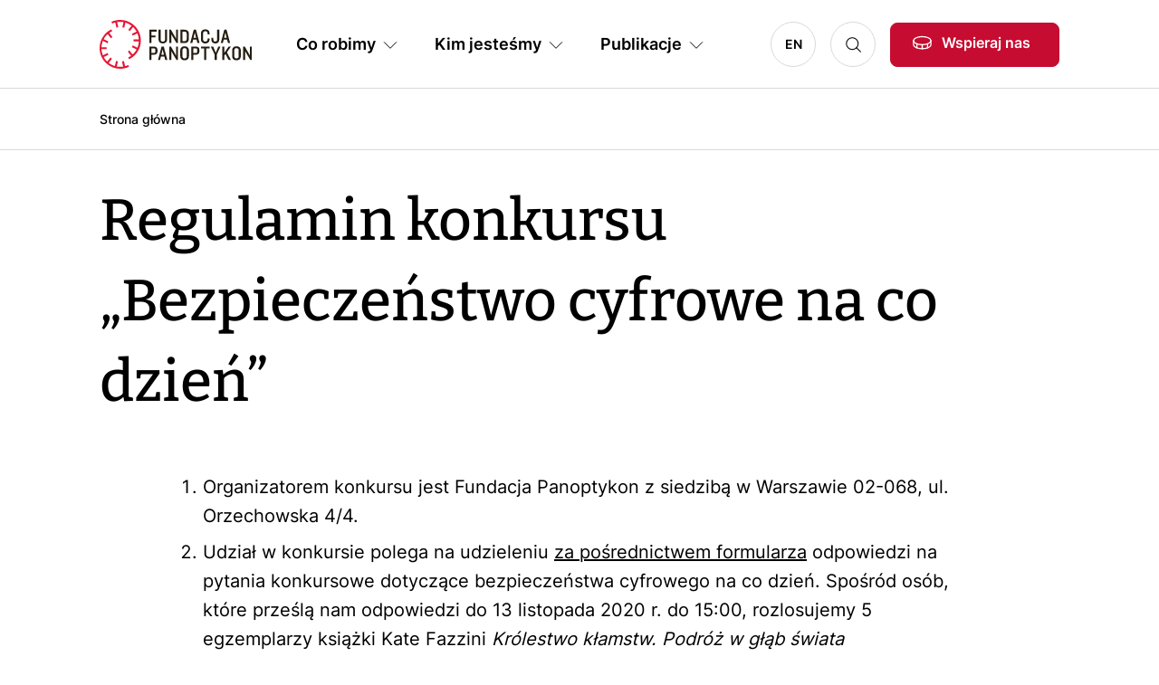

--- FILE ---
content_type: text/html; charset=UTF-8
request_url: https://panoptykon.org/regulamin-bezpieczenstwo-cyfrowe
body_size: 9307
content:

<!DOCTYPE html>
<html lang="pl" dir="ltr" prefix="og: https://ogp.me/ns#">
	<head>
		<meta charset="utf-8" />
<script>var _paq = _paq || [];(function(){var u=(("https:" == document.location.protocol) ? "https://piwik.panoptykon.org/" : "http://piwik.panoptykon.org/");_paq.push(["setSiteId", "3"]);_paq.push(["setTrackerUrl", u+"matomo.php"]);_paq.push(["setDoNotTrack", 1]);_paq.push(["disableCookies"]);if (!window.matomo_search_results_active) {_paq.push(["trackPageView"]);}_paq.push(["setIgnoreClasses", ["no-tracking","colorbox"]]);_paq.push(["enableLinkTracking"]);var d=document,g=d.createElement("script"),s=d.getElementsByTagName("script")[0];g.type="text/javascript";g.defer=true;g.async=true;g.src=u+"matomo.js";s.parentNode.insertBefore(g,s);})();</script>
<link rel="canonical" href="https://panoptykon.org/regulamin-bezpieczenstwo-cyfrowe" />
<meta name="robots" content="index, follow" />
<meta property="og:site_name" content="Regulamin konkursu „Bezpieczeństwo cyfrowe na co dzień” | Fundacja Panoptykon" />
<meta property="og:title" content="Regulamin konkursu „Bezpieczeństwo cyfrowe na co dzień” | Fundacja Panoptykon" />
<meta property="og:image" content="https://panoptykon.org/modules/custom/panoptykon_social_media/img/logo_pl.png" />
<meta name="Generator" content="Drupal 11 (https://www.drupal.org)" />
<meta name="MobileOptimized" content="width" />
<meta name="HandheldFriendly" content="true" />
<meta name="viewport" content="width=device-width, initial-scale=1, shrink-to-fit=no" />
<link rel="alternate" type="application/rss+xml" href="https://panoptykon.org/rss.xml" title="Panoptykon Foundation" />
<link rel="alternate" type="application/rss+xml" href="https://panoptykon.org/podcasty/rss.xml" title="Panoptykon Foundation Podcast" />
<meta http-equiv="x-ua-compatible" content="ie=edge" />
<link rel="icon" href="/sites/default/files/favicon.png" type="image/png" />
<link rel="alternate" hreflang="pl" href="https://panoptykon.org/regulamin-bezpieczenstwo-cyfrowe" />

			<title>Regulamin konkursu „Bezpieczeństwo cyfrowe na co dzień” | Fundacja Panoptykon</title>
			<link rel="stylesheet" media="all" href="/sites/default/files/css/css_ES_e6uLYoLWIKAXiSOE2dX0lSUMFHmxcJDKtvsTHYkI.css?delta=0&amp;language=pl&amp;theme=theme_panoptykon&amp;include=eJx1jUEOwyAMBD9EypOQQ1YE1cYIO6no6xs16rGX1ezsYTOT2YwrGUK-WWBGBfbrTbdr04GLhhDXN4KBRt4T9ZrocM0qneGIf3ywaQ65b3yHIHVq2n0-tcXCuhIv5pNrK-GseFn85kN0OxgfBilBKg" />
<link rel="stylesheet" media="all" href="/sites/default/files/css/css_SxotzXOUdxpisEl4sTnjW3U-S_GGrE7FcbuthTEwnws.css?delta=1&amp;language=pl&amp;theme=theme_panoptykon&amp;include=eJx1jUEOwyAMBD9EypOQQ1YE1cYIO6no6xs16rGX1ezsYTOT2YwrGUK-WWBGBfbrTbdr04GLhhDXN4KBRt4T9ZrocM0qneGIf3ywaQ65b3yHIHVq2n0-tcXCuhIv5pNrK-GseFn85kN0OxgfBilBKg" />

				</head>
				<body class="layout-no-sidebars page-node-13239 language-pl path-node node--type-page domain-panoptykon-org" class="anchors-scrollspy-container" tabindex="0">
					<a href="#main-content" class="visually-hidden focusable skip-link">
						Przejdź do treści
					</a>
					
					  <div class="dialog-off-canvas-main-canvas" data-off-canvas-main-canvas>
    <div id="page-wrapper">
	<div id="page">
		<header id="header" class="header" role="banner" aria-label="Site header">
							<div>
					<div class="container">
						<div class="row g-0 gx-lg-4 flex-nowrap align-items-center justify-content-end justify-content-lg-between">

															<div class="col col-lg-auto order-1 logo-wrapper">
									<a href="/" title="Strona główna" rel="home" id="logo">
										<img src="/themes/custom/theme_panoptykon/logo.svg" alt="Logo Fundacji Panoptykon"/>
									</a>
								</div>
							
							<div class="col col-auto order-2 order-lg-4 search-wrapper">
								<a class="btn-icon-search" data-toggle="collapse" href="#collapseSearch" role="button" aria-expanded="false" aria-controls="collapseSearch">Szukaj</a>
								<div
									class="collapse" id="collapseSearch">								</div>
							</div>

															<div class="col col-auto order-3 order-lg-5 other-wrapper">
									  <div class="region region-header">
    <div id="block-linkwesprzyjnas" class="block-support-us block block-block-content block-block-content1ed1df79-69c7-438b-964a-8c1053559627">
  
    
  <div class="block-content">
      
                  <div class="field field--name-body field--type-text-with-summary field--label-hidden field__item"><p><a class="btn btn-primary btn-support-us btn-with-icon-donate d-none d-lg-block" href="/wspieraj-nas">Wspieraj nas</a><a class="btn-support-us btn-icon-donate d-block d-lg-none" href="/wspieraj-nas">Wspieraj nas</a></p>
</div>
      
    </div>
</div>

  </div>

								</div>
							
															<div class="col col-auto order-4 order-lg-2 menu-wrapper">
									<nav class="navbar navbar-expand-lg">
										<button class="navbar-toggler d-block d-lg-none" type="button" data-bs-toggle="collapse" data-bs-target="#navbarMenuContent" aria-controls="navbarSupportedContent" aria-expanded="false" aria-label="Toggle navigation">
											<span class="bar"></span>
											<span class="bar"></span>
											<span class="bar"></span>
										</button>
										<div class="navbar-collapse collapse" id="navbarMenuContent" style="">
											  <div class="region region-primary-menu">
    <nav role="navigation" aria-labelledby="block-glownanawigacja-2-menu" id="block-glownanawigacja-2" class="block block-menu navigation menu--main">
            
  <h2 class="visually-hidden" id="block-glownanawigacja-2-menu">Główna nawigacja PL</h2>
  

        
      
            <ul class="nav navbar-nav">
              
              
                <li class="nav-item dropdown">
                                <span id="nav-item-1" class="nav-link dropdown-toggle nav-link-" role="button" data-bs-toggle="dropdown" tabindex="0">Co robimy</span>
                  
            <div class="dropdown-menu-wrapper-outer">
        <div class="dropdown-menu-wrapper">
          <div class="dropdown-menu">
            <ul>
              
              
                <li class="nav-item">
                                <a href="/co-robimy/o-co-walczymy" id="nav-item-1" class="nav-link--co-robimy-o-co-walczymy" tabindex="0" data-drupal-link-system-path="node/4517">O co walczymy</a>
                  </li>
                
              
                <li class="nav-item">
                                <a href="/co-robimy/na-jakie-problemy-odpowiadamy" id="nav-item-2" class="nav-link--co-robimy-na-jakie-problemy-odpowiadamy" tabindex="0" data-drupal-link-system-path="node/4518">Na jakie problemy odpowiadamy</a>
                  </li>
                
              
                <li class="nav-item">
                                <a href="/co-robimy/jak-dzialamy" id="nav-item-3" class="nav-link--co-robimy-jak-dzialamy" tabindex="0" data-drupal-link-system-path="node/13721">Jak działamy</a>
                  </li>
                
              
                <li class="nav-item">
                                <a href="/co-robimy/sukcesy-panoptykonu" id="nav-item-4" class="nav-link--co-robimy-sukcesy-panoptykonu" tabindex="0" data-drupal-link-system-path="node/13722">Sukcesy Panoptykonu</a>
                  </li>
                
              
                <li class="nav-item">
                                <a href="/co-robimy/jak-szanujemy-prywatnosc" id="nav-item-5" class="nav-link--co-robimy-jak-szanujemy-prywatnosc" tabindex="0" data-drupal-link-system-path="node/13719">Jak szanujemy prywatność</a>
                  </li>
                        </ul>
                        <div class="block-extra block-extra-other"></div>
                  </div>
      </div>
      
                  </li>
                
              
                <li class="nav-item dropdown">
                                <span id="nav-item-2" class="nav-link dropdown-toggle nav-link-" role="button" data-bs-toggle="dropdown" tabindex="0">Kim jesteśmy</span>
                  
            <div class="dropdown-menu-wrapper-outer">
        <div class="dropdown-menu-wrapper">
          <div class="dropdown-menu">
            <ul>
              
              
                <li class="nav-item">
                                <a href="/kim-jestesmy/co-to-jest-panoptykon" id="nav-item-1" class="nav-link--kim-jestesmy-co-to-jest-panoptykon" tabindex="0" data-drupal-link-system-path="node/13720">Co to jest Panoptykon</a>
                  </li>
                
              
                <li class="nav-item">
                                <a href="/kim-jestesmy/ludzie" id="nav-item-2" class="nav-link--kim-jestesmy-ludzie" tabindex="0" data-drupal-link-system-path="node/4521">Ludzie</a>
                  </li>
                
              
                <li class="nav-item">
                                <a href="/kim-jestesmy/wladze" id="nav-item-3" class="nav-link--kim-jestesmy-wladze" tabindex="0" data-drupal-link-system-path="node/13725">Władze Fundacji</a>
                  </li>
                
              
                <li class="nav-item">
                                <a href="/kim-jestesmy/nalezymy-do" id="nav-item-4" class="nav-link--kim-jestesmy-nalezymy-do" tabindex="0" data-drupal-link-system-path="node/13209">Należymy do</a>
                  </li>
                
              
                <li class="nav-item">
                                <a href="/kim-jestesmy/dolacz-do-nas" id="nav-item-5" class="nav-link--kim-jestesmy-dolacz-do-nas" tabindex="0" data-drupal-link-system-path="node/13723">Dołącz do nas</a>
                  </li>
                
              
                <li class="nav-item">
                                <a href="/kim-jestesmy/finanse" id="nav-item-6" class="nav-link--kim-jestesmy-finanse" tabindex="0" data-drupal-link-system-path="node/4523">Finanse</a>
                  </li>
                        </ul>
                        <div class="block-extra block-extra-other"></div>
                  </div>
      </div>
      
                  </li>
                
              
                <li class="nav-item dropdown">
                                <span id="nav-item-3" class="nav-link dropdown-toggle nav-link-" role="button" data-bs-toggle="dropdown" tabindex="0">Publikacje</span>
                  
            <div class="dropdown-menu-wrapper-outer">
        <div class="dropdown-menu-wrapper">
          <div class="dropdown-menu">
            <ul>
              
              
                <li class="nav-item">
                                <a href="/search?search=&amp;sort_by=sort_by&amp;sort_order=DESC&amp;f%5B0%5D=content_type%3A84" id="nav-item-1" class="nav-link--searchsearchsort-bysort-bysort-orderdescf5b05dcontent-type3a84" tabindex="0" data-drupal-link-query="{&quot;f&quot;:[&quot;content_type:84&quot;],&quot;search&quot;:&quot;&quot;,&quot;sort_by&quot;:&quot;sort_by&quot;,&quot;sort_order&quot;:&quot;DESC&quot;}" data-drupal-link-system-path="search">Artykuły</a>
                  </li>
                
              
                <li class="nav-item">
                                <a href="/search?sort_by=sort_by&amp;sort_order=DESC&amp;f%5B0%5D=content_type%3A87" id="nav-item-2" class="nav-link--searchsort-bysort-bysort-orderdescf5b05dcontent-type3a87" tabindex="0" data-drupal-link-query="{&quot;f&quot;:[&quot;content_type:87&quot;],&quot;sort_by&quot;:&quot;sort_by&quot;,&quot;sort_order&quot;:&quot;DESC&quot;}" data-drupal-link-system-path="search">Raporty</a>
                  </li>
                
              
                <li class="nav-item">
                                <a href="/search?sort_by=sort_by&amp;sort_order=DESC&amp;f%5B0%5D=content_type%3A86" id="nav-item-3" class="nav-link--searchsort-bysort-bysort-orderdescf5b05dcontent-type3a86" tabindex="0" data-drupal-link-query="{&quot;f&quot;:[&quot;content_type:86&quot;],&quot;sort_by&quot;:&quot;sort_by&quot;,&quot;sort_order&quot;:&quot;DESC&quot;}" data-drupal-link-system-path="search">Poradniki</a>
                  </li>
                
              
                <li class="nav-item">
                                <a href="/search?sort_by=sort_by&amp;sort_order=DESC&amp;f%5B0%5D=content_type%3A85" id="nav-item-4" class="nav-link--searchsort-bysort-bysort-orderdescf5b05dcontent-type3a85" tabindex="0" data-drupal-link-query="{&quot;f&quot;:[&quot;content_type:85&quot;],&quot;sort_by&quot;:&quot;sort_by&quot;,&quot;sort_order&quot;:&quot;DESC&quot;}" data-drupal-link-system-path="search">Podcasty</a>
                  </li>
                
              
                <li class="nav-item">
                                <a href="/search?sort_by=sort_by&amp;sort_order=DESC&amp;f%5B0%5D=content_type%3A88" id="nav-item-5" class="nav-link--searchsort-bysort-bysort-orderdescf5b05dcontent-type3a88" tabindex="0" data-drupal-link-query="{&quot;f&quot;:[&quot;content_type:88&quot;],&quot;sort_by&quot;:&quot;sort_by&quot;,&quot;sort_order&quot;:&quot;DESC&quot;}" data-drupal-link-system-path="search">Wideo</a>
                  </li>
                
              
                <li class="nav-item">
                                <a href="/publikacje" id="nav-item-6" class="nav-link--publikacje" tabindex="0" data-drupal-link-system-path="publikacje">Wszystkie publikacje</a>
                  </li>
                
                                      </ul>
                        <div class="block-extra block-extra-view">
                <div class="views-element-container"><div class="view-tiles view view-publications view-id-publications view-display-id-block_main_menu js-view-dom-id-795152aa15fcd3a0bb38f58e8c7adf593ee7fefc7329ffa3fbfb24c0bd99e9e3">
  
    
      
      <div class="view-content">
          <div class="views-row"><div class="views-field views-field-nothing"><span class="field-content"><a href="/wdrozenie-dsa-polska-weto-prezydent-2026" class="tile">
<span class="views-field views-field-field-image"><span class="field-content"><article class="media media--type-image media--view-mode-image-view">
			
	<span class="field field--name-field-media-image field--type-image field--label-visually_hidden">
		<span class="field__label visually-hidden">Image</span>
									<span class="field__item">  <img loading="lazy" src="/sites/default/files/2025-11/ludzie-telefon.png" width="1200" height="800" alt="Zdjęcie przedstawiające grupę osób wpatrzonych w ekrany telefonów" />

</span>
							</span>

	</article>
</span></span>
<span class="views-field  views-field-field-content-type"><span class="field-content">Artykuł</span></span>
<span class="views-field  views-field-title"><span class="field-content">Prezydent wetuje ustawę, która miała ochronić Polki i Polaków, w tym tych najmłodszych, przed zagrożeniami i wyzyskiem na platformach (anty)społeczościowych</span></span>
</a></span></div></div>
    <div class="views-row"><div class="views-field views-field-nothing"><span class="field-content"><a href="/algorytmy-do-typowania-naduzyc-cnaf-a-ZUS" class="tile">
<span class="views-field views-field-field-image"><span class="field-content"><article class="media media--type-image media--view-mode-image-view">
			
	<span class="field field--name-field-media-image field--type-image field--label-visually_hidden">
		<span class="field__label visually-hidden">Image</span>
									<span class="field__item">  <img loading="lazy" src="/sites/default/files/2024-04/dane-swiatlo-ludzie-robs-unsplash.jpg" width="1920" height="1281" alt="Ludzie w niebieskim świetle" />

</span>
							</span>

	</article>
</span></span>
<span class="views-field  views-field-field-content-type"><span class="field-content">Artykuł</span></span>
<span class="views-field  views-field-title"><span class="field-content">Ryzykowne algorytmy do typowania nadużyć. CNAF a polskie realia</span></span>
</a></span></div></div>

    </div>
  
          </div>
</div>

              </div>
                  </div>
      </div>
      
                  </li>
                
              
                <li class="nav-item dropdown">
                                <a href="/wspieraj-nas" class="d-none nav-link dropdown-toggle nav-link--wspieraj-nas" id="nav-item-4" role="button" data-bs-toggle="dropdown" tabindex="0" data-drupal-link-system-path="node/4522">Wspieraj nas</a>
                  
            <div class="dropdown-menu-wrapper-outer">
        <div class="dropdown-menu-wrapper">
          <div class="dropdown-menu">
            <ul>
              
              
                <li class="nav-item">
                                <a href="/dziekujemy-za-darowizne" id="nav-item-1" class="nav-link--dziekujemy-za-darowizne" tabindex="0" data-drupal-link-system-path="node/13762">Sukces</a>
                  </li>
                
              
                <li class="nav-item">
                                <a href="/wplata-nieudana-sprobuj-jeszcze-raz" id="nav-item-2" class="nav-link--wplata-nieudana-sprobuj-jeszcze-raz" tabindex="0" data-drupal-link-system-path="node/13763">Błąd</a>
                  </li>
                        </ul>
                        <div class="block-extra block-extra-other"></div>
                  </div>
      </div>
      
                  </li>
                    </ul>
      


  </nav>
<nav role="navigation" aria-labelledby="block-jezyki-menu" id="block-jezyki" class="block block-menu navigation menu--language">
            
  <h2 class="visually-hidden" id="block-jezyki-menu">Języki PL</h2>
  

        
              <ul class="nav">
                    <li class="nav-item">
                <a href="https://en.panoptykon.org" class="nav-link nav-link-https--enpanoptykonorg">EN</a>
              </li>
        </ul>
  


  </nav>

  </div>

										</div>
									</nav>
								</div>
							
						</div>
					</div>
				</div>

					</header>

					<div id="top-full" class="top-full">
				<aside id="top-full-inner" class="top-full-inner section clearfix" role="complementary">
					  <div class="region region-top-full">
    



	
	<div class="views-exposed-form search-top-block block block-views block-views-exposed-filter-blockpanoptykon-search-all" data-drupal-selector="views-exposed-form-panoptykon-search-all" id="block-search-top">
			<div class="block-content">
												<div class="block-content-top">
						<button type="button" class="btn-close d-desktop-none" aria-label="Close"></button>
										<form action="/search" method="get" id="views-exposed-form-panoptykon-search-all" accept-charset="UTF-8">
  <div class="form--inline clearfix">
  





		<div>
																		<input data-drupal-selector="edit-search" data-search-api-autocomplete-search="panoptykon_search" class="form-autocomplete form-control" data-autocomplete-path="/search_api_autocomplete/panoptykon_search?display=all&amp;&amp;filter=search" type="text" id="edit-search" name="search" value="" size="30" maxlength="128" />

																			</div>
	





		<div>
							<label for="edit-sort-by" class="form-label">Sort by</label>
																		
<select data-drupal-selector="edit-sort-by" id="edit-sort-by" name="sort_by" class="form-select">
            <option value="search_api_relevance" selected="selected">Relevance</option>
                <option value="sort_by">Sortowanie</option>
      </select>

																			</div>
	





		<div>
							<label for="edit-sort-order" class="form-label">Kolejność</label>
																		
<select data-drupal-selector="edit-sort-order" id="edit-sort-order" name="sort_order" class="form-select">
            <option value="ASC">On najstarszych publikacji</option>
                <option value="DESC" selected="selected">On najnowszych publikacji</option>
      </select>

																			</div>
	<div data-drupal-selector="edit-actions" class="form-actions js-form-wrapper form-wrapper" id="edit-actions"><button data-drupal-selector="edit-submit-panoptykon-search" type="submit" id="edit-submit-panoptykon-search" value="Szukaj" class="button js-form-submit form-submit btn btn-primary">Szukaj</button>
</div>

</div>

</form>

										</div>
							
                        
              <ul class="nav">
                    <li class="nav-item">
                <a href="/wspieraj-nas" class="nav-link nav-link--wspieraj-nas" data-drupal-link-system-path="node/4522">Wspieraj nas</a>
              </li>
                <li class="nav-item">
                <a href="/kim-jestesmy/co-to-jest-panoptykon" class="nav-link nav-link--kim-jestesmy-co-to-jest-panoptykon" data-drupal-link-system-path="node/13720">Co to jest Panoptykon</a>
              </li>
                <li class="nav-item">
                <a href="/zamow-newsletter" class="nav-link nav-link--zamow-newsletter" data-drupal-link-system-path="node/13726">Zamów newsletter PanOptyka</a>
              </li>
                <li class="nav-item">
                <a href="/search?search=&amp;sort_by=sort_by&amp;sort_order=DESC&amp;f%5B0%5D=content_type%3A85" class="nav-link nav-link--searchsearchsort-bysort-bysort-orderdescf5b05dcontent-type3a85" data-drupal-link-query="{&quot;f&quot;:[&quot;content_type:85&quot;],&quot;search&quot;:&quot;&quot;,&quot;sort_by&quot;:&quot;sort_by&quot;,&quot;sort_order&quot;:&quot;DESC&quot;}" data-drupal-link-system-path="search">Posłuchaj podcastów Panoptykon 4.0</a>
              </li>
        </ul>
  


                      		</div>
	</div>
<div id="block-theme-panoptykon-breadcrumbs" class="block block-system block-system-breadcrumb-block">
  
    
  <div class="block-content">
        <nav class="breadcrumb" role="navigation" aria-labelledby="system-breadcrumb">
    <h2 id="system-breadcrumb" class="visually-hidden">Ścieżka nawigacyjna</h2>
    <ol>
          <li>
                  <a href="/">Strona główna</a>
              </li>
            </ol>
  </nav>

    </div>
</div>

  </div>

				</aside>
			</div>
		
					<div id="top" class="top">
				<aside id="top-inner" class="top-inner section container clearfix" role="complementary">
					  <div class="region region-top">
    <div data-drupal-messages-fallback class="hidden"></div>

  </div>

				</aside>
			</div>
		
		<div id="main" class="main">
			<div id="main-inner" class="main-inner">

				<main id="content" class="content">
					<section id="content-inner" class="content-inner section container">
						<a id="main-content" tabindex="-1"></a>
							<div class="region region-content">
				<div id="block-theme-panoptykon-page-title" class="block block-core block-page-title-block">
  
    
  <div class="block-content">
      
  <h1 class="page-title">Regulamin konkursu „Bezpieczeństwo cyfrowe na co dzień”</h1>


    </div>
</div>
<div id="block-theme-panoptykon-content" class="block-system block block-system-main-block">
  
    
  <div class="block-content">
      




<article data-history-node-id="13239" class="node node--type-page node--view-mode-full">
	
		

	<div class="node-content">
				
						<div class="field field--name-field-body-single field--type-text-with-summary field--label-hidden field__item"><ol>
	<li>Organizatorem konkursu jest Fundacja Panoptykon z siedzibą w Warszawie 02-068, ul. Orzechowska 4/4.</li>
	<li>Udział w konkursie polega na udzieleniu <a href="https://crm.panoptykon.org/bezpieczenstwo-cyfrowe">za pośrednictwem formularza</a> odpowiedzi na pytania konkursowe dotyczące bezpieczeństwa cyfrowego na co dzień. Spośród osób, które prześlą nam odpowiedzi do 13 listopada 2020 r. do 15:00, rozlosujemy 5 egzemplarzy książki Kate Fazzini <em>Królestwo kłamstw. Podróż w głąb świata cyberprzestępców</em>, ufundowanych&nbsp;przez Wydawnictwo Literackie.</li>
	<li>Organizator powiadomi uczestników i uczestniczki o wynikach konkursu 16 listopada&nbsp;2020 r. do godziny 17.00.</li>
	<li>Koszty wysyłki nagród pokrywa Organizator. Nagrody zostaną przesłane za pośrednictwem Poczty Polskiej SA.</li>
	<li>Uczestnictwo w konkursie jest dobrowolne i nieodpłatne.</li>
	<li>Dane osobowe uczestniczek i uczestników w postaci adresu e-mail, pseudonimu lub imienia i nazwiska oraz&nbsp;udzielonych odpowiedzi przetwarza Organizator konkursu w celu zebrania odpowiedzi konkursowych i komunikacji z ich autorami i autorkami (podstawą prawną jest niezbędność do realizacji umowy). Przetwarzamy również imię i nazwisko oraz adres korespondencyjny zwycięzców w celu przesłania pocztą nagrody (podstawą prawną jest niezbędność do realizacji umowy).</li>
	<li>Dane osób biorących udział w konkursie zostaną usunięte nie później niż 6 miesięcy po rozstrzygnięciu konkursu, z wyjątkiem imion i nazwisk lub pseudonimów&nbsp;oraz adresów e-mail zwycięzców i zwyciężczyń konkursu. Te dane przetwarzamy w celu zarządzania relacjami (podstawą prawną jest uzasadniony interes administratora) przez 2 lata od końca roku kalendarzowego, w którym w systemie CRM odnotowaliśmy ostatnią interakcję z daną osobą. Jeśli chcesz, żebyśmy usunęli Twoje dane wcześniej, wyraź swój sprzeciw, wysyłając e-mail na adres: <a href="mailto:fundacja@panoptykon.org">fundacja@panoptykon.org</a>.</li>
	<li>Podanie danych osobowych jest niezbędne do wzięcia udziału w konkursie. Uczestniczkom i uczestnikom konkursu przysługuje prawo dostępu do treści danych osobowych oraz możliwość ich poprawiania.</li>
	<li>Dane uczestniczek i uczestników przetwarza – na podstawie umowy powierzenia – dostawca naszego systemu CRM (Caltha – Krzewski, Potempski sp.j.). Imię, nazwisko oraz adres korespondencyjny zwycięzców i zwyciężczyń przekazujemy Poczcie Polskiej na potrzeby dostarczenia nagród. Poza tym nie udostępniamy danych żadnym podmiotom trzecim. Uczestnicy i uczestniczki konkursu mogą żądać usunięcia swoich danych osobowych w każdym momencie, bez podawania powodu. Aby to zrobić, wystarczy napisać maila na adres: <a href="mailto:fundacja@panoptykon.org">fundacja@panoptykon.org</a> (najlepiej używając sformułowania „żądam usunięcia swoich danych osobowych przetwarzanych przez Fundację Panoptykon w celu uczestnictwa w konkursie”). Żądanie usunięcia danych przed rozstrzygnięciem konkursu jest równoznaczne z rezygnacją z udziału w nim.</li>
	<li>Więcej informacji o tym, jak przetwarzamy dane osobowe, znajduje się w naszej <a href="/node/1976">polityce prywatności</a>.</li>
	<li>Zastrzegamy sobie prawo do zmiany regulaminu, a także odwołania lub przerwania konkursu. Informacje na ten temat zostaną opublikowane na stronie <a href="/node/2506">panoptykon.org</a>.</li>
</ol>
</div>
			

	</div>

</article>

    </div>
</div>

	</div>

					</section>
				</main>

			</div>
		</div>

		
					<div id="bottom" class="bottom">
				<aside id="bottom-inner" class="bottom-inner section container clearfix" role="complementary">
					  <div class="region region-bottom">
    <div id="wspieraj-nas">
	<div id="wspieraj-nas" class="block-action block block-block-content block-block-content78b0ec86-6b89-432f-b858-fd21a93367e2">
		
				
		<div class="block-content">
							
                  <div class="field field--name-body field--type-text-with-summary field--label-hidden field__item"><h2>Walcz o wolność i prywatność</h2><p>Wspieraj Fundację Panoptykon darowiznami</p><p><a class="btn btn-secondary btn-secondary-without-arrow" href="/wspieraj">Wpłacam</a></p></div>
      
					</div>
	</div>
</div>

  </div>

				</aside>
			</div>
		
		<footer id="footer" class="footer">
			<div id="footer-inner" class="footer-inner section container">
									  <div class="region region-footer">
    <div id="block-block-footer-logo" class="block-footer-logo block block-block-content block-block-contentee590294-114f-4e2c-a615-fea53a98dc57">
  
    
  <div class="block-content">
      
                  <div class="field field--name-body field--type-text-with-summary field--label-hidden field__item"><p><a class="logo" href="/">logo</a><a class="en" href="https://en.panoptykon.org">EN</a></p>
</div>
      
    </div>
</div>
<nav role="navigation" aria-labelledby="block-block-footer-menu-menu" id="block-block-footer-menu" class="block-footer-menu block block-menu navigation menu--footer">
            
  <h2 class="visually-hidden" id="block-block-footer-menu-menu">Menu (stopka) PL</h2>
  

        
                                                
              <div class="menu-footer-submenu-container menu-footer-submenu-container-1 panel-expandable d-lg-none">
          <a 
            data-bs-toggle="collapse" 
            href="#menu-footer-submenu1" 
            role="button" 
            aria-expanded="true" 
            aria-controls="menu-footer-submenu1"
            class=" btn-expandable-white">
            Kampanie
          </a> 
          <div id="menu-footer-submenu1" class="collapse show">
            <ul>
                                                              
              <li><a href="/sinvsfacebook" data-drupal-link-system-path="node/13895">SIN vs Facebook</a></li>
                                              
              <li><a href="/sztuczna-inteligencja-non-fiction" data-drupal-link-system-path="node/4283">Sztuczna inteligencja non-fiction</a></li>
                                              
              <li><a href="https://podsluchjaksiepatrzy.org/">Podsłuch jak się patrzy</a></li>
                                              
              <li><a href="https://cyfrowa-wyprawka.org/">Cyfrowa Wyprawka</a></li>
                                              
              <li><a href="/zabawki-wielkiego-brata" data-drupal-link-system-path="node/3010">Zabawki Wielkiego Brata</a></li>
            
            </ul>
          </div> 
        </div>

        <div class="menu-footer-submenu-container menu-footer-submenu-container-1 d-none d-lg-block">
          <h3>Kampanie</h3> 
          <ul>
                                                            
              <li><a href="/sinvsfacebook" data-drupal-link-system-path="node/13895">SIN vs Facebook</a></li>
                                              
              <li><a href="/sztuczna-inteligencja-non-fiction" data-drupal-link-system-path="node/4283">Sztuczna inteligencja non-fiction</a></li>
                                              
              <li><a href="https://podsluchjaksiepatrzy.org/">Podsłuch jak się patrzy</a></li>
                                              
              <li><a href="https://cyfrowa-wyprawka.org/">Cyfrowa Wyprawka</a></li>
                                              
              <li><a href="/zabawki-wielkiego-brata" data-drupal-link-system-path="node/3010">Zabawki Wielkiego Brata</a></li>
            
          </ul>
        </div>
                                              
              <div class="menu-footer-submenu-container menu-footer-submenu-container-2 panel-expandable d-lg-none">
          <a 
            data-bs-toggle="collapse" 
            href="#menu-footer-submenu2" 
            role="button" 
            aria-expanded="false" 
            aria-controls="menu-footer-submenu2"
            class="collapsed btn-expandable-white">
            Materiały
          </a> 
          <div id="menu-footer-submenu2" class="collapse ">
            <ul>
                                                              
              <li><a href="/oficjalne-stanowiska" data-drupal-link-system-path="oficjalne-stanowiska">Oficjalne stanowiska</a></li>
                                              
              <li><a href="https://crm.panoptykon.org/wnioski-o-dip">Wnioski o informację publiczną</a></li>
                                              
              <li><a href="/newslettery" data-drupal-link-system-path="newslettery">Newslettery</a></li>
            
            </ul>
          </div> 
        </div>

        <div class="menu-footer-submenu-container menu-footer-submenu-container-2 d-none d-lg-block">
          <h3>Materiały</h3> 
          <ul>
                                                            
              <li><a href="/oficjalne-stanowiska" data-drupal-link-system-path="oficjalne-stanowiska">Oficjalne stanowiska</a></li>
                                              
              <li><a href="https://crm.panoptykon.org/wnioski-o-dip">Wnioski o informację publiczną</a></li>
                                              
              <li><a href="/newslettery" data-drupal-link-system-path="newslettery">Newslettery</a></li>
            
          </ul>
        </div>
                                              
              <div class="menu-footer-submenu-container menu-footer-submenu-container-3 panel-expandable d-lg-none">
          <a 
            data-bs-toggle="collapse" 
            href="#menu-footer-submenu3" 
            role="button" 
            aria-expanded="false" 
            aria-controls="menu-footer-submenu3"
            class="collapsed btn-expandable-white">
            Dokumenty i regulaminy
          </a> 
          <div id="menu-footer-submenu3" class="collapse ">
            <ul>
                                                              
              <li><a href="/statut" data-drupal-link-system-path="node/13728">Statut</a></li>
                                              
              <li><a href="/polityka-prywatnosci" data-drupal-link-system-path="node/14001">Polityka prywatności</a></li>
                                              
              <li><a href="/regulamin-strony" data-drupal-link-system-path="node/13207">Regulamin strony</a></li>
                                              
              <li><a href="/zanim-przekazesz-darowizne" data-drupal-link-system-path="node/13223">Zanim przekażesz darowiznę</a></li>
            
            </ul>
          </div> 
        </div>

        <div class="menu-footer-submenu-container menu-footer-submenu-container-3 d-none d-lg-block">
          <h3>Dokumenty i regulaminy</h3> 
          <ul>
                                                            
              <li><a href="/statut" data-drupal-link-system-path="node/13728">Statut</a></li>
                                              
              <li><a href="/polityka-prywatnosci" data-drupal-link-system-path="node/14001">Polityka prywatności</a></li>
                                              
              <li><a href="/regulamin-strony" data-drupal-link-system-path="node/13207">Regulamin strony</a></li>
                                              
              <li><a href="/zanim-przekazesz-darowizne" data-drupal-link-system-path="node/13223">Zanim przekażesz darowiznę</a></li>
            
          </ul>
        </div>
                                              
              <div class="menu-footer-submenu-container menu-footer-submenu-container-4 panel-expandable d-lg-none">
          <a 
            data-bs-toggle="collapse" 
            href="#menu-footer-submenu4" 
            role="button" 
            aria-expanded="false" 
            aria-controls="menu-footer-submenu4"
            class="collapsed btn-expandable-white">
            Kontakt i wsparcie
          </a> 
          <div id="menu-footer-submenu4" class="collapse ">
            <ul>
                                                              
              <li><a href="/wspieraj-nas" data-drupal-link-system-path="node/4522">Wspieraj nas</a></li>
                                              
              <li><a href="/krs-0000327613" data-drupal-link-system-path="node/13727">Przekaż 1,5% podatku</a></li>
                                              
              <li><a href="/zamow-newsletter" data-drupal-link-system-path="node/13726">Zamów newsletter</a></li>
                                              
              <li><a href="/media" data-drupal-link-system-path="node/13718">Media</a></li>
                                              
              <li><a href="/kontakt" data-drupal-link-system-path="node/4520">Kontakt</a></li>
            
            </ul>
          </div> 
        </div>

        <div class="menu-footer-submenu-container menu-footer-submenu-container-4 d-none d-lg-block">
          <h3>Kontakt i wsparcie</h3> 
          <ul>
                                                            
              <li><a href="/wspieraj-nas" data-drupal-link-system-path="node/4522">Wspieraj nas</a></li>
                                              
              <li><a href="/krs-0000327613" data-drupal-link-system-path="node/13727">Przekaż 1,5% podatku</a></li>
                                              
              <li><a href="/zamow-newsletter" data-drupal-link-system-path="node/13726">Zamów newsletter</a></li>
                                              
              <li><a href="/media" data-drupal-link-system-path="node/13718">Media</a></li>
                                              
              <li><a href="/kontakt" data-drupal-link-system-path="node/4520">Kontakt</a></li>
            
          </ul>
        </div>
            


  </nav>

  </div>

													  <div class="region region-footer-bottom">
    <div id="block-block-footer-social-media" class="block-footer-social-media block block-block-content block-block-content2ce2e222-16f3-4d99-a905-d18b3c19af7b">
  
    
  <div class="block-content">
      
                  <div class="field field--name-body field--type-text-with-summary field--label-hidden field__item"><p><a class="rss social-media-link" href="/rss.xml">RSS</a> <a class="mastodon social-media-link" href="https://eupolicy.social/@panoptykon">Mastodon</a> <a class="fb social-media-link" href="https://www.facebook.com/pages/Panoptykon/152138291035">Facebook</a> <a class="twitter social-media-link" href="https://twitter.com/panoptykon">Twitter</a> <a class="linked-in social-media-link" href="https://www.linkedin.com/company/fundacja-panoptykon/">LinkedIn</a> <a class="wykop social-media-link" href="https://wykop.pl/ludzie/panoptykon">Wykop</a> <a class="yt social-media-link" href="https://www.youtube.com/@PanoptykonPL">You Tube</a> <a class="instagram social-media-link" href="https://www.instagram.com/fundacjapanoptykon/">Instagram</a></p>
</div>
      
    </div>
</div>
<div id="block-block-footer-copyrights" class="block-footer-copyrights block block-block-content block-block-contentcbd91e72-dfbc-4984-9dee-5665c4128914">
  
    
  <div class="block-content">
      
                  <div class="field field--name-body field--type-text-with-summary field--label-hidden field__item"><p><span class="color-gray-300">CC&nbsp;BY-SA&nbsp;(chyba że oznaczono inaczej)<span class="separator">&nbsp;∙&nbsp;&nbsp;</span><span class="pictograms">[pictograms]</span></span></p>
</div>
      
    </div>
</div>
<div id="block-block-footer-authors" class="block-footer-authors block block-block-content block-block-content85c577e5-a643-46ba-a8fb-c43cbd124ae9">
  
    
  <div class="block-content">
      
                  <div class="field field--name-body field--type-text-with-summary field--label-hidden field__item"><p><span class="color-gray-300">Projekt:</span>&nbsp;<a href="https://www.behance.net/dariuszpalarczyk" title="behance.net: portfolio">Dariusz Palarczyk</a> <span class="separator">&nbsp;&nbsp;</span><span class="color-gray-300">Wykonanie:</span>&nbsp;<a href="https://caltha.eu/">Caltha</a>&nbsp;|&nbsp;<a href="https://www.ratioweb.pl">Ratioweb</a></p>
</div>
      
    </div>
</div>

  </div>

							</div>
		</footer>
	</div>
</div>

  </div>

					
					<script type="application/json" data-drupal-selector="drupal-settings-json">{"path":{"baseUrl":"\/","pathPrefix":"","currentPath":"node\/13239","currentPathIsAdmin":false,"isFront":false,"currentLanguage":"pl"},"pluralDelimiter":"\u0003","suppressDeprecationErrors":true,"ajaxPageState":{"libraries":"[base64]","theme":"theme_panoptykon","theme_token":null},"ajaxTrustedUrl":{"\/search":true},"matomo":{"disableCookies":true,"trackMailto":true},"cookieless_messenger":{"status":[],"warning":[],"error":[]},"search_api_autocomplete":{"panoptykon_search":{"auto_submit":true}},"user":{"uid":0,"permissionsHash":"70f102b1f9cc3a20d0d3d169103abcebcb5db1292d8162582118cd69dee088be"}}</script>
<script src="/core/assets/vendor/jquery/jquery.min.js?v=4.0.0-rc.1"></script>
<script src="/sites/default/files/js/js_v6kQuMElichjRcVW075TrG-aj0MUsCXbjvHhutVywR0.js?scope=footer&amp;delta=1&amp;language=pl&amp;theme=theme_panoptykon&amp;include=eJx9jlEKAyEMRC9k8UgS3eCK0Qma_djb11JKC9v2JxnmTcgkoBYWnjO0NbhnHv6hKPN0jQwN_rncZBppD6Ql0GFIaCps7H_4znZuHJQ61M6K7iNg0wbpFWVBJLlNO6X0fOVvGTq2hY4oJZGVZVDfVjR_efhx9Sr5t-A1b9AQBaneAdpPeJM"></script>
</body>
				</html>


--- FILE ---
content_type: image/svg+xml
request_url: https://panoptykon.org/themes/custom/theme_panoptykon/logo.svg
body_size: 12208
content:
<?xml version="1.0" encoding="UTF-8" standalone="no"?>
<!-- Created with Inkscape (http://www.inkscape.org/) -->

<svg
   xmlns:dc="http://purl.org/dc/elements/1.1/"
   xmlns:cc="http://creativecommons.org/ns#"
   xmlns:rdf="http://www.w3.org/1999/02/22-rdf-syntax-ns#"
   xmlns:svg="http://www.w3.org/2000/svg"
   xmlns="http://www.w3.org/2000/svg"
   xmlns:sodipodi="http://sodipodi.sourceforge.net/DTD/sodipodi-0.dtd"
   xmlns:inkscape="http://www.inkscape.org/namespaces/inkscape"
   width="76.435852mm"
   height="24.590693mm"
   viewBox="0 0 76.435852 24.590693"
   version="1.1"
   id="svg8"
   inkscape:version="0.92.4 (5da689c313, 2019-01-14)"
   sodipodi:docname="logo.svg">
  <defs
     id="defs2" />
  <sodipodi:namedview
     id="base"
     pagecolor="#ffffff"
     bordercolor="#666666"
     borderopacity="1.0"
     inkscape:pageopacity="0.0"
     inkscape:pageshadow="2"
     inkscape:zoom="0.35"
     inkscape:cx="144.44571"
     inkscape:cy="46.470615"
     inkscape:document-units="mm"
     inkscape:current-layer="layer1"
     showgrid="false"
     inkscape:window-width="1920"
     inkscape:window-height="1017"
     inkscape:window-x="-8"
     inkscape:window-y="1192"
     inkscape:window-maximized="1" />
  <metadata
     id="metadata5">
    <rdf:RDF>
      <cc:Work
         rdf:about="">
        <dc:format>image/svg+xml</dc:format>
        <dc:type
           rdf:resource="http://purl.org/dc/dcmitype/StillImage" />
        <dc:title></dc:title>
      </cc:Work>
    </rdf:RDF>
  </metadata>
  <g
     inkscape:label="Layer 1"
     inkscape:groupmode="layer"
     id="layer1"
     transform="translate(70.723879,-136.53799)">
    <g
       transform="matrix(0.35277777,0,0,-0.35277777,-81.825949,170.56563)"
       inkscape:label="ink_ext_XXXXXX"
       id="g823">
      <g
         transform="scale(0.1)"
         id="g825">
        <path
           inkscape:connector-curvature="0"
           id="path827"
           style="fill:#e51636;fill-opacity:1;fill-rule:nonzero;stroke:none"
           d="m 899.473,700.91 c -8.321,78.488 -46.641,148.965 -107.871,198.438 -52.071,42.062 -117.657,65.215 -184.707,65.215 -42.344,0 -85.059,-9.266 -123.536,-26.797 l 11.739,-24.903 c 12.812,5.801 26.074,10.625 39.433,14.328 l 2.969,0.829 0.195,-0.868 16.035,-72.394 c 8.77,2.461 17.833,4.328 27.09,5.547 l -16.269,73.34 3.125,0.441 c 28.203,4.102 57.363,3.789 84.746,-0.977 l 3.027,-0.519 -0.176,-0.86 -17.05,-72.539 c 9.004,-1.511 18.027,-3.75 26.875,-6.601 l 17.187,73.418 3.008,-0.926 c 29.609,-9.141 57.363,-23.43 82.441,-42.492 l 2.422,-1.824 -1.875,-2.356 -45.332,-56.133 c 1.328,-0.906 2.696,-1.902 3.985,-2.957 5.351,-4.277 10.644,-9.179 16.699,-15.39 l 47.578,58.933 2.305,-2.234 c 18.066,-17.754 33.554,-38.086 46.015,-60.461 l 1.485,-2.781 -0.821,-0.364 -67.304,-31.902 c 4.609,-8 8.632,-16.379 11.972,-24.914 l 68.106,32.246 1.152,-2.879 c 10.449,-25.988 16.68,-52.043 18.555,-80.742 l 0.195,-1.477 h -0.898 -0.078 l 0.078,-1.914 -74.2,0.176 c 0.704,-9.238 0.782,-19.14 0.196,-28.066 l 75.019,-0.781 -0.175,-3.262 c -1.719,-29.031 -7.891,-57.031 -18.301,-83.074 l -1.153,-2.95 -67.871,33.153 c -3.281,-8.438 -7.265,-16.817 -11.875,-24.969 l 67.657,-33.105 -1.504,-2.696 c -8.047,-14.445 -16.387,-27.004 -25.528,-38.332 -7.617,-9.414 -16.601,-18.847 -27.48,-28.797 l -2.305,-2.121 -0.547,0.723 -46.015,58.43 c -6.934,-6.555 -14.102,-12.422 -21.328,-17.559 l 46.464,-59.055 -2.539,-1.765 c -11.777,-8.313 -24.55,-15.813 -38.086,-22.344 l 11.7,-24.914 c 40.039,19.14 74.179,46.086 101.601,80.058 49.473,61.243 72.129,138.215 63.77,216.719" />
        <path
           inkscape:connector-curvature="0"
           id="path829"
           style="fill:#e51636;fill-opacity:1;fill-rule:nonzero;stroke:none"
           d="m 680.957,305.695 -2.93,-0.8 -0.703,2.98 -16.269,69.902 c -9.024,-2.531 -18.457,-4.531 -27.461,-5.734 l 16.094,-73.426 -3.145,-0.422 c -28.359,-4.129 -57.539,-3.789 -84.824,0.938 l -3.067,0.527 0.196,0.86 17.031,72.519 c -9.082,1.504 -18.106,3.75 -26.875,6.563 l -17.246,-73.387 -2.988,0.887 c -29.59,9.14 -57.344,23.418 -82.481,42.511 l -2.363,1.844 1.836,2.324 45.351,56.133 c -1.347,0.93 -2.734,1.906 -4.023,2.981 -5.352,4.316 -10.684,9.207 -16.641,15.371 l -47.617,-58.918 -2.305,2.218 c -18.027,17.723 -33.515,38.067 -45.996,60.489 l -1.504,2.754 0.821,0.379 67.285,31.894 c -4.629,8.145 -8.613,16.496 -11.914,24.922 l -68.125,-32.293 -1.172,2.891 c -10.391,26.035 -16.66,53.347 -18.555,82 l -0.195,2.753 h 0.879 0.039 l -0.039,0.254 59.023,-0.527 15.215,-0.019 c -0.723,9.367 -0.84,18.945 -0.215,27.949 l -75.019,0.617 0.175,3.152 c 1.739,29.074 7.911,57.032 18.321,83.008 l 1.172,2.988 67.832,-33.203 c 3.261,8.399 7.265,16.77 11.836,24.973 l -67.578,33.086 1.503,2.703 c 8.086,14.609 16.485,27.129 25.528,38.301 7.558,9.426 16.562,18.847 27.441,28.82 l 2.324,2.098 0.567,-0.692 45.996,-58.437 c 6.875,6.562 14.101,12.449 21.387,17.578 l -45.039,59.715 2.5,1.75 c 11.992,8.476 24.941,16.023 39.492,23.054 l -11.68,24.922 C 440.215,809.113 409.57,785.043 380.488,749.016 277.969,622.063 297.422,435.715 423.867,333.539 c 53.477,-43.203 116.797,-66.035 183.106,-66.035 43.007,0 85.586,9.531 126.621,28.281 l -11.699,24.883 c -14.063,-6.379 -27.09,-11.152 -40.938,-14.973" />
        <path
           inkscape:connector-curvature="0"
           id="path831"
           style="fill:#241d10;fill-opacity:1;fill-rule:nonzero;stroke:none"
           d="M 1053.57,797.934 V 742.66 h 55.28 v -26.359 h -55.28 v -82.188 h -30.36 v 191.035 h 102.54 v -27.214 h -72.18" />
        <path
           inkscape:connector-curvature="0"
           id="path833"
           style="fill:#241d10;fill-opacity:1;fill-rule:nonzero;stroke:none"
           d="m 1214.47,629.242 c -36.09,0 -61.58,20.047 -61.58,55.281 v 140.332 h 30.65 V 685.09 c 0,-19.473 9.73,-30.078 30.93,-30.078 21.48,0 31.21,10.605 31.21,30.078 v 139.765 h 30.36 V 684.523 c 0,-35.234 -25.2,-55.281 -61.57,-55.281" />
        <path
           inkscape:connector-curvature="0"
           id="path835"
           style="fill:#241d10;fill-opacity:1;fill-rule:nonzero;stroke:none"
           d="m 1409.39,634.113 -54.71,91.075 -19.47,34.941 V 634.113 h -28.65 v 190.742 h 23.49 l 53.27,-92.792 18.63,-34.942 v 127.734 h 28.64 V 634.113 h -21.2" />
        <path
           inkscape:connector-curvature="0"
           id="path837"
           style="fill:#241d10;fill-opacity:1;fill-rule:nonzero;stroke:none"
           d="m 1554.26,765.57 c 0,20.047 -9.73,32.078 -31.21,32.078 h -29.51 V 661.32 h 29.51 c 21.48,0 31.21,12.032 31.21,31.789 z m -28.63,-131.457 h -62.45 v 190.742 h 62.45 c 40.66,0 58.98,-25.203 58.98,-56.132 v -78.477 c 0,-30.937 -18.32,-56.133 -58.98,-56.133" />
        <path
           inkscape:connector-curvature="0"
           id="path839"
           style="fill:#241d10;fill-opacity:1;fill-rule:nonzero;stroke:none"
           d="m 1669.41,783.617 -18.04,-75.039 h 36.66 z m 37.23,-149.504 -12.3,49.258 h -48.99 l -11.74,-49.258 h -29.78 l 50.41,190.742 h 32.07 l 50.98,-190.742 h -30.65" />
        <path
           inkscape:connector-curvature="0"
           id="path841"
           style="fill:#241d10;fill-opacity:1;fill-rule:nonzero;stroke:none"
           d="m 1818.22,629.242 c -42.67,0 -61.58,28.641 -61.58,59.571 v 81.335 c 0,30.938 18.91,59.297 61.58,59.297 42.97,0 60.43,-25.215 60.43,-55.859 v -15.469 h -27.5 v 13.469 c 0,19.48 -10.58,31.504 -32.07,31.504 -21.48,0 -32.07,-12.61 -32.07,-30.07 v -87.364 c 0,-17.176 10.59,-29.785 32.07,-29.785 21.49,0 32.07,12.031 32.07,31.504 v 13.469 h 27.5 v -15.469 c 0,-30.645 -17.46,-56.133 -60.43,-56.133" />
        <path
           inkscape:connector-curvature="0"
           id="path843"
           style="fill:#241d10;fill-opacity:1;fill-rule:nonzero;stroke:none"
           d="m 1961.86,629.242 c -38.38,0 -57,20.906 -57,56.133 v 24.637 h 28.36 v -22.637 c 0,-21.758 9.73,-31.504 27.78,-31.504 18.04,0 26.34,9.746 26.34,31.504 v 137.48 h 30.36 V 689.672 c 0,-35.227 -15.18,-60.43 -55.84,-60.43" />
        <path
           inkscape:connector-curvature="0"
           id="path845"
           style="fill:#241d10;fill-opacity:1;fill-rule:nonzero;stroke:none"
           d="m 2104.34,783.617 -18.05,-75.039 h 36.66 z m 37.22,-149.504 -12.3,49.258 h -48.99 l -11.73,-49.258 h -29.79 l 50.41,190.742 h 32.07 l 50.98,-190.742 h -30.65" />
        <path
           inkscape:connector-curvature="0"
           id="path847"
           style="fill:#241d10;fill-opacity:1;fill-rule:nonzero;stroke:none"
           d="m 1107.99,535.813 c 0,14.023 -4.86,22.617 -20.33,22.617 h -34.09 v -65.586 h 34.09 c 15.47,0 20.33,8.886 20.33,22.91 z m -20.62,-68.165 h -33.8 v -74.472 h -30.36 v 190.742 h 64.16 c 37.52,0 51.27,-20.332 51.27,-48.691 v -19.18 c 0,-28.067 -13.75,-48.399 -51.27,-48.399" />
        <path
           inkscape:connector-curvature="0"
           id="path849"
           style="fill:#241d10;fill-opacity:1;fill-rule:nonzero;stroke:none"
           d="m 1211.37,542.688 -18.04,-75.04 h 36.66 z m 37.23,-149.512 -12.31,49.258 h -48.98 l -11.74,-49.258 h -29.79 l 50.41,190.742 h 32.08 l 50.98,-190.742 h -30.65" />
        <path
           inkscape:connector-curvature="0"
           id="path851"
           style="fill:#241d10;fill-opacity:1;fill-rule:nonzero;stroke:none"
           d="m 1409.39,393.176 -54.71,91.074 -19.47,34.941 V 393.176 h -28.65 v 190.742 h 23.49 l 53.27,-92.793 18.63,-34.941 v 127.734 h 28.64 V 393.176 h -21.2" />
        <path
           inkscape:connector-curvature="0"
           id="path853"
           style="fill:#241d10;fill-opacity:1;fill-rule:nonzero;stroke:none"
           d="m 1555.55,528.938 c 0,19.472 -9.75,33.222 -31.21,33.222 -21.21,0 -30.94,-13.75 -30.94,-33.222 v -80.77 c 0,-19.484 9.73,-33.223 30.94,-33.223 21.46,0 31.21,13.739 31.21,33.223 z m -31.21,-140.625 c -42.68,0 -61.59,26.632 -61.59,61.855 v 76.758 c 0,34.941 18.91,61.582 61.59,61.582 42.95,0 61.56,-26.641 61.56,-61.582 v -76.758 c 0,-35.223 -18.61,-61.855 -61.56,-61.855" />
        <path
           inkscape:connector-curvature="0"
           id="path855"
           style="fill:#241d10;fill-opacity:1;fill-rule:nonzero;stroke:none"
           d="m 1703.95,535.813 c 0,14.023 -4.87,22.617 -20.34,22.617 h -34.08 v -65.586 h 34.08 c 15.47,0 20.34,8.886 20.34,22.91 z m -20.61,-68.165 h -33.81 v -74.472 h -30.35 v 190.742 h 64.16 c 37.52,0 51.27,-20.332 51.27,-48.691 v -19.18 c 0,-28.067 -13.75,-48.399 -51.27,-48.399" />
        <path
           inkscape:connector-curvature="0"
           id="path857"
           style="fill:#241d10;fill-opacity:1;fill-rule:nonzero;stroke:none"
           d="M 1833.03,556.43 V 393.176 h -30.35 V 556.43 h -46.41 v 27.488 h 123.16 V 556.43 h -46.4" />
        <path
           inkscape:connector-curvature="0"
           id="path859"
           style="fill:#241d10;fill-opacity:1;fill-rule:nonzero;stroke:none"
           d="m 1982.03,470.5 v -77.324 h -30.35 V 470.5 l -54.41,113.418 h 33.51 l 36.66,-87.344 36.94,87.344 h 30.64 L 1982.03,470.5" />
        <path
           inkscape:connector-curvature="0"
           id="path861"
           style="fill:#241d10;fill-opacity:1;fill-rule:nonzero;stroke:none"
           d="m 2150.21,393.176 -43.26,85.058 -17.46,-22.91 v -62.148 h -30.37 v 190.742 h 30.37 v -89.355 l 61.29,89.355 H 2184 l -57.57,-81.914 57.28,-108.828 h -33.5" />
        <path
           inkscape:connector-curvature="0"
           id="path863"
           style="fill:#241d10;fill-opacity:1;fill-rule:nonzero;stroke:none"
           d="m 2293.75,528.938 c 0,19.472 -9.75,33.222 -31.21,33.222 -21.21,0 -30.94,-13.75 -30.94,-33.222 v -80.77 c 0,-19.484 9.73,-33.223 30.94,-33.223 21.46,0 31.21,13.739 31.21,33.223 z m -31.21,-140.625 c -42.68,0 -61.58,26.632 -61.58,61.855 v 76.758 c 0,34.941 18.9,61.582 61.58,61.582 42.95,0 61.56,-26.641 61.56,-61.582 v -76.758 c 0,-35.223 -18.61,-61.855 -61.56,-61.855" />
        <path
           inkscape:connector-curvature="0"
           id="path865"
           style="fill:#241d10;fill-opacity:1;fill-rule:nonzero;stroke:none"
           d="m 2460.2,393.176 -54.71,91.074 -19.47,34.941 V 393.176 h -28.64 v 190.742 h 23.48 l 53.28,-92.793 18.61,-34.941 v 127.734 h 28.64 V 393.176 h -21.19" />
      </g>
    </g>
  </g>
</svg>


--- FILE ---
content_type: image/svg+xml
request_url: https://panoptykon.org/themes/custom/theme_panoptykon/images/icons/instagram-white.svg
body_size: 730
content:
<svg width="24" height="24" viewBox="0 0 24 24" fill="none" xmlns="http://www.w3.org/2000/svg">
<path d="M12 15.75C14.0711 15.75 15.75 14.0711 15.75 12C15.75 9.92893 14.0711 8.25 12 8.25C9.92893 8.25 8.25 9.92893 8.25 12C8.25 14.0711 9.92893 15.75 12 15.75Z" stroke="white" stroke-width="2" stroke-miterlimit="10"/>
<path d="M16.5 3H7.5C5.01472 3 3 5.01472 3 7.5V16.5C3 18.9853 5.01472 21 7.5 21H16.5C18.9853 21 21 18.9853 21 16.5V7.5C21 5.01472 18.9853 3 16.5 3Z" stroke="white" stroke-width="2" stroke-linecap="round" stroke-linejoin="round"/>
<path d="M16.875 8.25C17.4963 8.25 18 7.74632 18 7.125C18 6.50368 17.4963 6 16.875 6C16.2537 6 15.75 6.50368 15.75 7.125C15.75 7.74632 16.2537 8.25 16.875 8.25Z" fill="white"/>
</svg>
